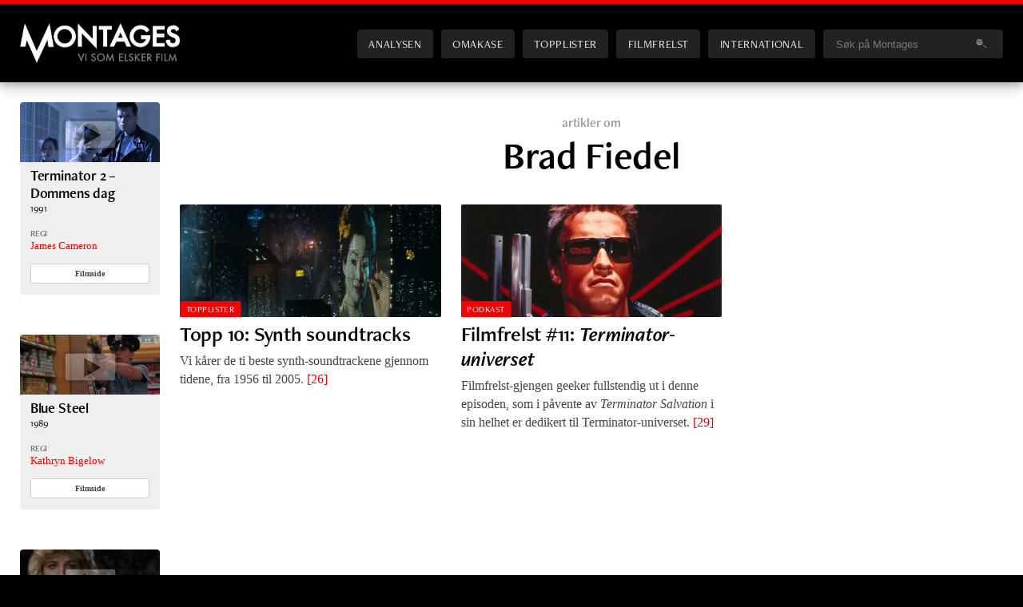

--- FILE ---
content_type: text/html; charset=UTF-8
request_url: https://montages.no/filmfolk/brad-fiedel/
body_size: 7582
content:
<!DOCTYPE html>
<html lang="no"> <!--<![endif]-->
<head>

	<meta charset="UTF-8" />
	<title>Brad Fiedel | Montages</title>		
	<meta name="viewport" content="width=device-width, initial-scale=1.0, minimum-scale=1.0, maximum-scale=1.0, user-scalable=yes" />
		
	<link rel="preconnect" href="https://use.typekit.net">
    <link rel="dns-prefetch" href="https://use.typekit.net">
	
	<link rel="stylesheet" href="https://use.typekit.net/fkl7qwe.css?1768544395">	

	<!-- Global site tag (gtag.js) - Google Analytics -->
	<script async src="https://www.googletagmanager.com/gtag/js?id=G-G39L7H1D13"></script>
	<script>
	  window.dataLayer = window.dataLayer || [];
	  function gtag(){dataLayer.push(arguments);}
	  gtag('js', new Date());
	
	  gtag('config', 'G-G39L7H1D13');
	</script>	

	<!-- GOOGLE ANALYTICS (old) -->
	<script type="text/javascript">
	
	  var _gaq = _gaq || [];
	  _gaq.push(['_setAccount', 'UA-7834490-1']);
	  _gaq.push(['_setDomainName', '.montages.no']);
	  _gaq.push(['_trackPageview']);
	
	  (function() {
	    var ga = document.createElement('script'); ga.type = 'text/javascript'; ga.async = true;
	    ga.src = ('https:' == document.location.protocol ? 'https://ssl' : 'http://www') + '.google-analytics.com/ga.js';
	    var s = document.getElementsByTagName('script')[0]; s.parentNode.insertBefore(ga, s);
	  })();
	
	</script>	
	
	
	<meta name="author" content="Montages | https://montages.no" />
	<link rel="shortcut icon" href="https://montages.no/wp-content/themes/montages_2020/frontend/images/div/favicon.ico" />
	<link rel="alternate" type="application/rss+xml" title="Montages" href="https://montages.no/feed/" />
	

	<meta name="description" content="Montages er et filmmagasin på nett – med nyheter, analyser, blogger og egen podcast. Vi setter filmen i høysete, uten tabloide forstyrrelser eller politiske hensyn." />
	<meta name="keywords" content="film, filmer, kino, filmnytt, festival, kortfilm, cinefil, filmfrelst, podkast, podcast, dvd, filmblogg, filmblogger" />


	<!-- Facebook -->	
		<meta property="og:title" content="" />
	<meta property="og:site_name" content="Montages.no" />
	<meta property="og:locale" content="nb_NO" />
	<meta property="og:url" content="https://montages.no/filmfolk/brad-fiedel/" />
<meta property="og:type" content="website" />
	<link rel="image_src" href="https://montages.no/wp-content/themes/montages_2020/frontend/images/logos/Montages_standard_fb.jpg" />
	<meta property="og:image" content="https://montages.no/wp-content/themes/montages_2020/frontend/images/logos/Montages_standard_fb.jpg" />
	<meta property="og:image:secure_url" content="https://montages.no/wp-content/themes/montages_2020/frontend/images/logos/Montages_standard_fb.jpg" />
	<meta property="og:image:type" content="image/jpeg" />
	<meta property="og:image:width" content="600" />
	<meta property="og:image:height" content="315" />
	<meta property="og:description" content="Montages er et filmmagasin på nett – med nyheter, analyser, blogger og egen podcast. Vi setter filmen i høysete, uten tabloide forstyrrelser eller politiske hensyn." />	<meta property="fb:app_id" content="188676444504924" />
	
	
	
	<!-- Twitter summary card -->
	<meta name="twitter:card" content="summary_large_image">
	<meta name="twitter:site" content="@montages">
	<meta name="twitter:creator" content="@montages">
	   	   <meta name="twitter:title" content="">
	   <meta name="twitter:description" content="Montages er et filmmagasin på nett – med nyheter, analyser, blogger og egen podcast. Vi setter filmen i høysete, uten tabloide forstyrrelser eller politiske hensyn.">
	   <meta name="twitter:image" content="">

	
	

		
	
	
	
	
	<meta name='robots' content='max-image-preview:large' />
<style id='wp-img-auto-sizes-contain-inline-css' type='text/css'>
img:is([sizes=auto i],[sizes^="auto," i]){contain-intrinsic-size:3000px 1500px}
/*# sourceURL=wp-img-auto-sizes-contain-inline-css */
</style>

<link rel='stylesheet' id='screen-css' href='https://montages.no/wp-content/themes/montages_2020/frontend/screen.css?ver=1768544395' type='text/css' media='screen' />
<style id='classic-theme-styles-inline-css' type='text/css'>
/*! This file is auto-generated */
.wp-block-button__link{color:#fff;background-color:#32373c;border-radius:9999px;box-shadow:none;text-decoration:none;padding:calc(.667em + 2px) calc(1.333em + 2px);font-size:1.125em}.wp-block-file__button{background:#32373c;color:#fff;text-decoration:none}
/*# sourceURL=/wp-includes/css/classic-themes.min.css */
</style>
<link rel='stylesheet' id='newsletter_stylesheet-css' href='https://montages.no/wp-content/themes/montages_2020/include/newsletter/wpn_style.css?ver=7b6a744fba6166b56c6607a0e489dd5f' type='text/css' media='all' />
<script type="text/javascript" src="https://montages.no/wp-includes/js/jquery/jquery.min.js?ver=3.7.1" id="jquery-core-js"></script>
<script type="text/javascript" src="https://montages.no/wp-includes/js/jquery/jquery-migrate.min.js?ver=3.4.1" id="jquery-migrate-js"></script>
<script type="text/javascript" src="https://montages.no/wp-includes/js/underscore.min.js?ver=1.13.7" id="underscore-js"></script>
<script type="text/javascript" src="https://montages.no/wp-content/themes/montages_2020/js/engine.js?ver=1768544395" id="engine-js"></script>
<link rel="https://api.w.org/" href="https://montages.no/wp-json/" /><link rel="EditURI" type="application/rsd+xml" title="RSD" href="https://montages.no/xmlrpc.php?rsd" />

<noscript><style>.lazyload[data-src]{display:none !important;}</style></noscript><style>.lazyload{background-image:none !important;}.lazyload:before{background-image:none !important;}</style>
<style id='global-styles-inline-css' type='text/css'>
:root{--wp--preset--aspect-ratio--square: 1;--wp--preset--aspect-ratio--4-3: 4/3;--wp--preset--aspect-ratio--3-4: 3/4;--wp--preset--aspect-ratio--3-2: 3/2;--wp--preset--aspect-ratio--2-3: 2/3;--wp--preset--aspect-ratio--16-9: 16/9;--wp--preset--aspect-ratio--9-16: 9/16;--wp--preset--color--black: #000000;--wp--preset--color--cyan-bluish-gray: #abb8c3;--wp--preset--color--white: #ffffff;--wp--preset--color--pale-pink: #f78da7;--wp--preset--color--vivid-red: #cf2e2e;--wp--preset--color--luminous-vivid-orange: #ff6900;--wp--preset--color--luminous-vivid-amber: #fcb900;--wp--preset--color--light-green-cyan: #7bdcb5;--wp--preset--color--vivid-green-cyan: #00d084;--wp--preset--color--pale-cyan-blue: #8ed1fc;--wp--preset--color--vivid-cyan-blue: #0693e3;--wp--preset--color--vivid-purple: #9b51e0;--wp--preset--gradient--vivid-cyan-blue-to-vivid-purple: linear-gradient(135deg,rgb(6,147,227) 0%,rgb(155,81,224) 100%);--wp--preset--gradient--light-green-cyan-to-vivid-green-cyan: linear-gradient(135deg,rgb(122,220,180) 0%,rgb(0,208,130) 100%);--wp--preset--gradient--luminous-vivid-amber-to-luminous-vivid-orange: linear-gradient(135deg,rgb(252,185,0) 0%,rgb(255,105,0) 100%);--wp--preset--gradient--luminous-vivid-orange-to-vivid-red: linear-gradient(135deg,rgb(255,105,0) 0%,rgb(207,46,46) 100%);--wp--preset--gradient--very-light-gray-to-cyan-bluish-gray: linear-gradient(135deg,rgb(238,238,238) 0%,rgb(169,184,195) 100%);--wp--preset--gradient--cool-to-warm-spectrum: linear-gradient(135deg,rgb(74,234,220) 0%,rgb(151,120,209) 20%,rgb(207,42,186) 40%,rgb(238,44,130) 60%,rgb(251,105,98) 80%,rgb(254,248,76) 100%);--wp--preset--gradient--blush-light-purple: linear-gradient(135deg,rgb(255,206,236) 0%,rgb(152,150,240) 100%);--wp--preset--gradient--blush-bordeaux: linear-gradient(135deg,rgb(254,205,165) 0%,rgb(254,45,45) 50%,rgb(107,0,62) 100%);--wp--preset--gradient--luminous-dusk: linear-gradient(135deg,rgb(255,203,112) 0%,rgb(199,81,192) 50%,rgb(65,88,208) 100%);--wp--preset--gradient--pale-ocean: linear-gradient(135deg,rgb(255,245,203) 0%,rgb(182,227,212) 50%,rgb(51,167,181) 100%);--wp--preset--gradient--electric-grass: linear-gradient(135deg,rgb(202,248,128) 0%,rgb(113,206,126) 100%);--wp--preset--gradient--midnight: linear-gradient(135deg,rgb(2,3,129) 0%,rgb(40,116,252) 100%);--wp--preset--font-size--small: 13px;--wp--preset--font-size--medium: 20px;--wp--preset--font-size--large: 36px;--wp--preset--font-size--x-large: 42px;--wp--preset--spacing--20: 0.44rem;--wp--preset--spacing--30: 0.67rem;--wp--preset--spacing--40: 1rem;--wp--preset--spacing--50: 1.5rem;--wp--preset--spacing--60: 2.25rem;--wp--preset--spacing--70: 3.38rem;--wp--preset--spacing--80: 5.06rem;--wp--preset--shadow--natural: 6px 6px 9px rgba(0, 0, 0, 0.2);--wp--preset--shadow--deep: 12px 12px 50px rgba(0, 0, 0, 0.4);--wp--preset--shadow--sharp: 6px 6px 0px rgba(0, 0, 0, 0.2);--wp--preset--shadow--outlined: 6px 6px 0px -3px rgb(255, 255, 255), 6px 6px rgb(0, 0, 0);--wp--preset--shadow--crisp: 6px 6px 0px rgb(0, 0, 0);}:where(.is-layout-flex){gap: 0.5em;}:where(.is-layout-grid){gap: 0.5em;}body .is-layout-flex{display: flex;}.is-layout-flex{flex-wrap: wrap;align-items: center;}.is-layout-flex > :is(*, div){margin: 0;}body .is-layout-grid{display: grid;}.is-layout-grid > :is(*, div){margin: 0;}:where(.wp-block-columns.is-layout-flex){gap: 2em;}:where(.wp-block-columns.is-layout-grid){gap: 2em;}:where(.wp-block-post-template.is-layout-flex){gap: 1.25em;}:where(.wp-block-post-template.is-layout-grid){gap: 1.25em;}.has-black-color{color: var(--wp--preset--color--black) !important;}.has-cyan-bluish-gray-color{color: var(--wp--preset--color--cyan-bluish-gray) !important;}.has-white-color{color: var(--wp--preset--color--white) !important;}.has-pale-pink-color{color: var(--wp--preset--color--pale-pink) !important;}.has-vivid-red-color{color: var(--wp--preset--color--vivid-red) !important;}.has-luminous-vivid-orange-color{color: var(--wp--preset--color--luminous-vivid-orange) !important;}.has-luminous-vivid-amber-color{color: var(--wp--preset--color--luminous-vivid-amber) !important;}.has-light-green-cyan-color{color: var(--wp--preset--color--light-green-cyan) !important;}.has-vivid-green-cyan-color{color: var(--wp--preset--color--vivid-green-cyan) !important;}.has-pale-cyan-blue-color{color: var(--wp--preset--color--pale-cyan-blue) !important;}.has-vivid-cyan-blue-color{color: var(--wp--preset--color--vivid-cyan-blue) !important;}.has-vivid-purple-color{color: var(--wp--preset--color--vivid-purple) !important;}.has-black-background-color{background-color: var(--wp--preset--color--black) !important;}.has-cyan-bluish-gray-background-color{background-color: var(--wp--preset--color--cyan-bluish-gray) !important;}.has-white-background-color{background-color: var(--wp--preset--color--white) !important;}.has-pale-pink-background-color{background-color: var(--wp--preset--color--pale-pink) !important;}.has-vivid-red-background-color{background-color: var(--wp--preset--color--vivid-red) !important;}.has-luminous-vivid-orange-background-color{background-color: var(--wp--preset--color--luminous-vivid-orange) !important;}.has-luminous-vivid-amber-background-color{background-color: var(--wp--preset--color--luminous-vivid-amber) !important;}.has-light-green-cyan-background-color{background-color: var(--wp--preset--color--light-green-cyan) !important;}.has-vivid-green-cyan-background-color{background-color: var(--wp--preset--color--vivid-green-cyan) !important;}.has-pale-cyan-blue-background-color{background-color: var(--wp--preset--color--pale-cyan-blue) !important;}.has-vivid-cyan-blue-background-color{background-color: var(--wp--preset--color--vivid-cyan-blue) !important;}.has-vivid-purple-background-color{background-color: var(--wp--preset--color--vivid-purple) !important;}.has-black-border-color{border-color: var(--wp--preset--color--black) !important;}.has-cyan-bluish-gray-border-color{border-color: var(--wp--preset--color--cyan-bluish-gray) !important;}.has-white-border-color{border-color: var(--wp--preset--color--white) !important;}.has-pale-pink-border-color{border-color: var(--wp--preset--color--pale-pink) !important;}.has-vivid-red-border-color{border-color: var(--wp--preset--color--vivid-red) !important;}.has-luminous-vivid-orange-border-color{border-color: var(--wp--preset--color--luminous-vivid-orange) !important;}.has-luminous-vivid-amber-border-color{border-color: var(--wp--preset--color--luminous-vivid-amber) !important;}.has-light-green-cyan-border-color{border-color: var(--wp--preset--color--light-green-cyan) !important;}.has-vivid-green-cyan-border-color{border-color: var(--wp--preset--color--vivid-green-cyan) !important;}.has-pale-cyan-blue-border-color{border-color: var(--wp--preset--color--pale-cyan-blue) !important;}.has-vivid-cyan-blue-border-color{border-color: var(--wp--preset--color--vivid-cyan-blue) !important;}.has-vivid-purple-border-color{border-color: var(--wp--preset--color--vivid-purple) !important;}.has-vivid-cyan-blue-to-vivid-purple-gradient-background{background: var(--wp--preset--gradient--vivid-cyan-blue-to-vivid-purple) !important;}.has-light-green-cyan-to-vivid-green-cyan-gradient-background{background: var(--wp--preset--gradient--light-green-cyan-to-vivid-green-cyan) !important;}.has-luminous-vivid-amber-to-luminous-vivid-orange-gradient-background{background: var(--wp--preset--gradient--luminous-vivid-amber-to-luminous-vivid-orange) !important;}.has-luminous-vivid-orange-to-vivid-red-gradient-background{background: var(--wp--preset--gradient--luminous-vivid-orange-to-vivid-red) !important;}.has-very-light-gray-to-cyan-bluish-gray-gradient-background{background: var(--wp--preset--gradient--very-light-gray-to-cyan-bluish-gray) !important;}.has-cool-to-warm-spectrum-gradient-background{background: var(--wp--preset--gradient--cool-to-warm-spectrum) !important;}.has-blush-light-purple-gradient-background{background: var(--wp--preset--gradient--blush-light-purple) !important;}.has-blush-bordeaux-gradient-background{background: var(--wp--preset--gradient--blush-bordeaux) !important;}.has-luminous-dusk-gradient-background{background: var(--wp--preset--gradient--luminous-dusk) !important;}.has-pale-ocean-gradient-background{background: var(--wp--preset--gradient--pale-ocean) !important;}.has-electric-grass-gradient-background{background: var(--wp--preset--gradient--electric-grass) !important;}.has-midnight-gradient-background{background: var(--wp--preset--gradient--midnight) !important;}.has-small-font-size{font-size: var(--wp--preset--font-size--small) !important;}.has-medium-font-size{font-size: var(--wp--preset--font-size--medium) !important;}.has-large-font-size{font-size: var(--wp--preset--font-size--large) !important;}.has-x-large-font-size{font-size: var(--wp--preset--font-size--x-large) !important;}
/*# sourceURL=global-styles-inline-css */
</style>
</head>
<body class="home blog wp-theme-montages_2020">

<div class="grid main">

<header class="site-header"><div class="inner">
    <h1><a href="https://montages.no" title="Til forsiden">Montages</a></h1>

	<nav id="sitenav">
		<ul>
			<li class="analysen "><a href="/analysen/" title="Analysen - Norsk film">Analysen</a></li>
			<li class="omakase "><a href="/omakase/" title="Omakase - en filmmeny fra Montages">Omakase</a></li>
			<li class="topplister "><a href="/topplister/" title="Topplister">Topplister</a></li>
			<li class="filmfrelst "><a href="/filmfrelst/" title="Filmfrelst: Podkast fra Montages">Filmfrelst</a></li>
			<li class="international "><a href="https://montagesmagazine.com" title="Montages: International Edition">International</a></li>
			<li class="blogger "><a href="/blogger/" title="Filmblogger">Blogger</a></li>

			<li class="search">
				<form class="search-form" id="search-form" name="search-form" action="/" onsubmit="if (document.getElementById('headerSearchstring').value == 'Søk på Montages') return false;" >
										<input type="text" 
						name="s"
						id="headerSearchstring"							
						onfocus="if (this.value == 'Søk på Montages') this.value = '';" 
						onblur="if (this.value == '') this.value = 'Søk på Montages';" 
					value="Søk på Montages" />
					<img class="search-submit lazyload" src="[data-uri]" alt="" onclick="if (document.getElementById('headerSearchstring').value != 'Søk på Montages') document.forms['search-form'].submit()" data-src="https://montages.no/wp-content/themes/montages_2020/frontend/images/interface/searchIcon.png" decoding="async" data-eio-rwidth="20" data-eio-rheight="12" /><noscript><img class="search-submit" src="https://montages.no/wp-content/themes/montages_2020/frontend/images/interface/searchIcon.png" alt="" onclick="if (document.getElementById('headerSearchstring').value != 'Søk på Montages') document.forms['search-form'].submit()" data-eio="l" /></noscript>						
				</form>		
		</li>
		</ul>
	</nav>
	
	<button class="menutoggle">Menu</button>

</div></header>
<div class="content filmperson">

<div class="sidebar">
<!-- 	<h3>Filmer</h3> -->
	<aside class="mmdb"><article class="mini"><div class="inner"><div class="mmdb_movie_sidebar mini"><figure class="videothumb">
					<a href="javascript:popupYouTube('eajuMYNYtuY');" title="Se trailer"> <img src="https://montages.no/files/2014/12/terminator-2.jpg" class="attachment-small size-small wp-post-image" alt="terminator-2-dommens-dag" title="Se trailer" decoding="async" fetchpriority="high" srcset="https://montages.no/files/2014/12/terminator-2.jpg 1860w, https://montages.no/files/2014/12/terminator-2-150x65.jpg 150w, https://montages.no/files/2014/12/terminator-2-300x129.jpg 300w, https://montages.no/files/2014/12/terminator-2-600x258.jpg 600w, https://montages.no/files/2014/12/terminator-2-720x310.jpg 720w, https://montages.no/files/2014/12/terminator-2-1080x465.jpg 1080w" sizes="(min-width: 420px) 400px, (min-width: 900px) 400px, (min-width: 1120px) 400px, 640px" /></a>
				</figure><div class="details"><header>
					<h2><a href="https://montages.no/film/terminator-2-dommens-dag/" title="Få artikler, podkaster og informasjon om filmen">Terminator 2 &#8211; Dommens dag</a><span>1991</span></h2>
				</header><div class="mmdbinfo directors"><h4>Regi</h4><ul><li><a href="/filmfolk/james-cameron/" title="Mer om denne personen">James Cameron</a></li></ul></div><a class="button moredetails" href="https://montages.no/film/terminator-2-dommens-dag/" title="Egen infoside for filmen">Filmside</a></div></div></article></aside><aside class="mmdb"><article class="mini"><div class="inner"><div class="mmdb_movie_sidebar mini"><figure class="videothumb">
					<a href="javascript:popupYouTube('cj52ceyh6Aw');" title="Se trailer"> <img src="[data-uri]" class="attachment-small size-small wp-post-image lazyload" alt="blue-steel" title="Se trailer" decoding="async"  sizes="(min-width: 420px) 400px, (min-width: 900px) 400px, (min-width: 1120px) 400px, 640px" data-src="https://montages.no/files/2018/03/bige-e1522398801703-400x172.jpg" data-srcset="https://montages.no/files/2018/03/bige-e1522398801703-400x172.jpg 400w, https://montages.no/files/2018/03/bige-e1522398801703-150x65.jpg 150w, https://montages.no/files/2018/03/bige-e1522398801703-300x130.jpg 300w, https://montages.no/files/2018/03/bige-e1522398801703-768x332.jpg 768w, https://montages.no/files/2018/03/bige-e1522398801703-600x259.jpg 600w, https://montages.no/files/2018/03/bige-e1522398801703-720x310.jpg 720w, https://montages.no/files/2018/03/bige-e1522398801703.jpg 965w" data-eio-rwidth="400" data-eio-rheight="172" /><noscript><img src="https://montages.no/files/2018/03/bige-e1522398801703-400x172.jpg" class="attachment-small size-small wp-post-image" alt="blue-steel" title="Se trailer" decoding="async" srcset="https://montages.no/files/2018/03/bige-e1522398801703-400x172.jpg 400w, https://montages.no/files/2018/03/bige-e1522398801703-150x65.jpg 150w, https://montages.no/files/2018/03/bige-e1522398801703-300x130.jpg 300w, https://montages.no/files/2018/03/bige-e1522398801703-768x332.jpg 768w, https://montages.no/files/2018/03/bige-e1522398801703-600x259.jpg 600w, https://montages.no/files/2018/03/bige-e1522398801703-720x310.jpg 720w, https://montages.no/files/2018/03/bige-e1522398801703.jpg 965w" sizes="(min-width: 420px) 400px, (min-width: 900px) 400px, (min-width: 1120px) 400px, 640px" data-eio="l" /></noscript></a>
				</figure><div class="details"><header>
					<h2><a href="https://montages.no/film/blue-steel/" title="Få artikler, podkaster og informasjon om filmen">Blue Steel</a><span>1989</span></h2>
				</header><div class="mmdbinfo directors"><h4>Regi</h4><ul><li><a href="/filmfolk/kathryn-bigelow/" title="Mer om denne personen">Kathryn Bigelow</a></li></ul></div><a class="button moredetails" href="https://montages.no/film/blue-steel/" title="Egen infoside for filmen">Filmside</a></div></div></article></aside><aside class="mmdb"><article class="mini"><div class="inner"><div class="mmdb_movie_sidebar mini"><figure class="videothumb">
					<a href="javascript:popupYouTube('k64P4l2Wmeg');" title="Se trailer"> <img src="[data-uri]" class="attachment-small size-small wp-post-image lazyload" alt="terminator" title="Se trailer" decoding="async"  sizes="(min-width: 420px) 400px, (min-width: 900px) 400px, (min-width: 1120px) 400px, 640px" data-src="https://montages.no/files/2017/03/terminatorto-e1489405720565-400x172.jpg" data-srcset="https://montages.no/files/2017/03/terminatorto-e1489405720565-400x172.jpg 400w, https://montages.no/files/2017/03/terminatorto-e1489405720565-150x65.jpg 150w, https://montages.no/files/2017/03/terminatorto-e1489405720565-300x129.jpg 300w, https://montages.no/files/2017/03/terminatorto-e1489405720565-768x331.jpg 768w, https://montages.no/files/2017/03/terminatorto-e1489405720565-600x259.jpg 600w, https://montages.no/files/2017/03/terminatorto-e1489405720565-720x310.jpg 720w, https://montages.no/files/2017/03/terminatorto-e1489405720565-1080x465.jpg 1080w, https://montages.no/files/2017/03/terminatorto-e1489405720565.jpg 1790w" data-eio-rwidth="400" data-eio-rheight="172" /><noscript><img src="https://montages.no/files/2017/03/terminatorto-e1489405720565-400x172.jpg" class="attachment-small size-small wp-post-image" alt="terminator" title="Se trailer" decoding="async" srcset="https://montages.no/files/2017/03/terminatorto-e1489405720565-400x172.jpg 400w, https://montages.no/files/2017/03/terminatorto-e1489405720565-150x65.jpg 150w, https://montages.no/files/2017/03/terminatorto-e1489405720565-300x129.jpg 300w, https://montages.no/files/2017/03/terminatorto-e1489405720565-768x331.jpg 768w, https://montages.no/files/2017/03/terminatorto-e1489405720565-600x259.jpg 600w, https://montages.no/files/2017/03/terminatorto-e1489405720565-720x310.jpg 720w, https://montages.no/files/2017/03/terminatorto-e1489405720565-1080x465.jpg 1080w, https://montages.no/files/2017/03/terminatorto-e1489405720565.jpg 1790w" sizes="(min-width: 420px) 400px, (min-width: 900px) 400px, (min-width: 1120px) 400px, 640px" data-eio="l" /></noscript></a>
				</figure><div class="details"><header>
					<h2><a href="https://montages.no/film/terminator/" title="Få artikler, podkaster og informasjon om filmen">Terminator</a><span>1984</span></h2>
				</header><div class="mmdbinfo directors"><h4>Regi</h4><ul><li><a href="/filmfolk/james-cameron/" title="Mer om denne personen">James Cameron</a></li></ul></div><a class="button moredetails" href="https://montages.no/film/terminator/" title="Egen infoside for filmen">Filmside</a></div></div></article></aside></div>



<div class="main">

	
	<header>
		<h3>artikler om</h3>
	<h1>Brad Fiedel</h1>
	</header>
	

	<section class="stories">
		<article class="story"><div class="header-wrap "><figure class="featured"><a href="https://montages.no/2010/04/topp-10-synth-soundtracks/" title="Topp 10: Synth soundtracks"><img src="[data-uri]" class="attachment-400x172 size-400x172 wp-post-image lazyload" alt="Topp 10: Synth soundtracks" title="Topp 10: Synth soundtracks" decoding="async"  sizes="(min-width: 420px) 400px, (min-width: 900px) 400px, (min-width: 1120px) 400px, 640px" data-src="https://montages.no/files/2010/04/bladerunner-400x172.jpg" data-srcset="https://montages.no/files/2010/04/bladerunner-400x172.jpg 400w, https://montages.no/files/2010/04/bladerunner-150x65.jpg 150w, https://montages.no/files/2010/04/bladerunner-300x129.jpg 300w, https://montages.no/files/2010/04/bladerunner-768x331.jpg 768w, https://montages.no/files/2010/04/bladerunner-600x258.jpg 600w, https://montages.no/files/2010/04/bladerunner-720x310.jpg 720w, https://montages.no/files/2010/04/bladerunner-1080x465.jpg 1080w, https://montages.no/files/2010/04/bladerunner.jpg 1816w" data-eio-rwidth="400" data-eio-rheight="172" /><noscript><img src="https://montages.no/files/2010/04/bladerunner-400x172.jpg" class="attachment-400x172 size-400x172 wp-post-image" alt="Topp 10: Synth soundtracks" title="Topp 10: Synth soundtracks" decoding="async" srcset="https://montages.no/files/2010/04/bladerunner-400x172.jpg 400w, https://montages.no/files/2010/04/bladerunner-150x65.jpg 150w, https://montages.no/files/2010/04/bladerunner-300x129.jpg 300w, https://montages.no/files/2010/04/bladerunner-768x331.jpg 768w, https://montages.no/files/2010/04/bladerunner-600x258.jpg 600w, https://montages.no/files/2010/04/bladerunner-720x310.jpg 720w, https://montages.no/files/2010/04/bladerunner-1080x465.jpg 1080w, https://montages.no/files/2010/04/bladerunner.jpg 1816w" sizes="(min-width: 420px) 400px, (min-width: 900px) 400px, (min-width: 1120px) 400px, 640px" data-eio="l" /></noscript></a><div class="category-tag"><a href="/topplister/" title="Se flere slike saker">Topplister</a></div></figure><header><a href="https://montages.no/2010/04/topp-10-synth-soundtracks/" title="Topp 10: Synth soundtracks"><div class="titlewrap"><h1 class="">Topp 10: Synth soundtracks&nbsp;<span class="comments-count">[26]</span></h1></div></a><p class="byline">Av <a href="https://montages.no/skribenter/thor-joachim-haga/" title="Se alle artikler av Thor Joachim Haga">Thor Joachim Haga</a></p><a href="https://montages.no/2010/04/topp-10-synth-soundtracks/" title="Topp 10: Synth soundtracks"><p class="excerpt">Vi kårer de ti beste synth-soundtrackene gjennom tidene, fra 1956 til 2005.&nbsp;<span class="comments-count">[26]</span></p></a></header></div></article><article class="story"><div class="header-wrap "><figure class="featured"><a href="https://montages.no/2009/04/filmfrelst-11-terminator-universet/" title="Filmfrelst #11: Terminator-universet"><img src="[data-uri]" class="attachment-400x172 size-400x172 wp-post-image lazyload" alt="&quot;The more contact I have with humans, the more I learn.&quot;" title="&quot;The more contact I have with humans, the more I learn.&quot;" decoding="async"  sizes="(min-width: 420px) 400px, (min-width: 900px) 400px, (min-width: 1120px) 400px, 640px" data-src="https://montages.no/files/2009/04/film__terminator__a_655765i1-400x172.jpg" data-srcset="https://montages.no/files/2009/04/film__terminator__a_655765i1-400x172.jpg 400w, https://montages.no/files/2009/04/film__terminator__a_655765i1-150x65.jpg 150w" data-eio-rwidth="400" data-eio-rheight="172" /><noscript><img src="https://montages.no/files/2009/04/film__terminator__a_655765i1-400x172.jpg" class="attachment-400x172 size-400x172 wp-post-image" alt="&quot;The more contact I have with humans, the more I learn.&quot;" title="&quot;The more contact I have with humans, the more I learn.&quot;" decoding="async" srcset="https://montages.no/files/2009/04/film__terminator__a_655765i1-400x172.jpg 400w, https://montages.no/files/2009/04/film__terminator__a_655765i1-150x65.jpg 150w" sizes="(min-width: 420px) 400px, (min-width: 900px) 400px, (min-width: 1120px) 400px, 640px" data-eio="l" /></noscript></a><div class="category-tag"><a href="/filmfrelst/" title="Se flere slike saker">Podkast</a></div></figure><header><a href="https://montages.no/2009/04/filmfrelst-11-terminator-universet/" title="Filmfrelst #11: Terminator-universet"><div class="titlewrap"><h1 class="">Filmfrelst #11: <em>Terminator-universet</em>&nbsp;<span class="comments-count">[29]</span></h1></div></a><a href="https://montages.no/2009/04/filmfrelst-11-terminator-universet/" title="Filmfrelst #11: Terminator-universet"><p class="excerpt">Filmfrelst-gjengen geeker fullstendig ut i denne episoden, som i påvente av <em>Terminator Salvation</em> i sin helhet er dedikert til Terminator-universet.&nbsp;<span class="comments-count">[29]</span></p></a></header></div></article>	</section>

</div>

</div> <!-- grid content -->

<footer class="site-footer"><div class="inner">
	
	<div class="content">

	    <section class="info">
			<figure><img alt="Montages logo" src="[data-uri]" data-src="https://montages.no/wp-content/themes/montages_2020/frontend/images/logos/header_logo-265x73.png" decoding="async" class="lazyload" data-eio-rwidth="265" data-eio-rheight="73" /><noscript><img alt="Montages logo" src="https://montages.no/wp-content/themes/montages_2020/frontend/images/logos/header_logo-265x73.png" data-eio="l" /></noscript></figure>
			<address>
				Montages AS
				<br />Narums Vei 3
				<br />3430 Spikkestad
				<br /><a href="mailto: post@montages.no" title="send mail til Montages">post@montages.no</a>
			</address>
			<ul>
				<li><a href="/info/" title="Om Montages">Om Montages</a></li>				
			</ul>
	    </section>
	    <section class="sections">
			<h3>Seksjoner</h3>
			<ul>
				<li><a href="/analysen/" title="Analysen - alle norske kinofilmer analysert">Analysen</a></li>				
				<li><a href="/omakase/" title="Omakase - en filmmeny fra Montages">Omakase</a></li>				
				<li><a href="/topplister/" title="Topplister">Topplister</a></li>				
				<li><a href="/filmfrelst/" title="Filmfrelst - en podcast fra Montages">Podcast</a></li>				
				<li><a href="/blogger/" title="Filmblogger ">Blogger</a></li>				
			</ul>			
	    </section>
	    <section class="newsletter">
		    <h3>Nyhetsbrev</h3>
		    <p>Montages sender jevnlig ut nyhetsbrev med de siste sakene og godbiter fra sidene våre. </p>
			<div class="form-area"><form id="wpn_signup" class="newsletter" action="/filmfolk/brad-fiedel/" method="post"><input type="text" value="Din e-postadresse" onfocus="if(this.value=='Din e-postadresse') this.value='';" onblur="if(this.value=='') this.value='Din e-postadresse';" name="wpn_email" /><input type="submit" value="Meld på" name="signup" /></form><div class="wpn_success"></div></div>
			<p><img src="[data-uri]" style="border: 1px solid #222; margin-right: 6px; position: relative; top: 3px; " alt="RSS icon" data-src="https://montages.no/wp-content/themes/montages_2020/frontend/images/interface/rssIcon.png" decoding="async" class="lazyload" data-eio-rwidth="15" data-eio-rheight="15" /><noscript><img src="https://montages.no/wp-content/themes/montages_2020/frontend/images/interface/rssIcon.png" style="border: 1px solid #222; margin-right: 6px; position: relative; top: 3px; " alt="RSS icon" data-eio="l" /></noscript>Vi har også <a class="nowrap" href="/feed" title="RSS">RSS-feed</a></p>			
	    </section>
	    <section class="strictly-necessary">
			<div id="fb-root"></div>
			<script async defer crossorigin="anonymous" src="https://connect.facebook.net/nb_NO/sdk.js#xfbml=1&version=v8.0&appId=188676444504924&autoLogAppEvents=1" nonce="FUnZ5Ce3"></script>		    
			<div class="fb-page" 
				data-href="https://www.facebook.com/Montages/" 
					data-tabs="" 
					data-width="180"
					data-height="300" 
					data-small-header="false" 
					data-adapt-container-width="true" 
					data-hide-cover="false" 
					data-show-facepile="true"
					data-lazy="true">
					<blockquote cite="https://www.facebook.com/Montages/" class="fb-xfbml-parse-ignore"><a href="https://www.facebook.com/Montages/">Montages</a></blockquote>
			</div>
			<div class="mobile-only">
				<a href="/info/" title="Om Montages">Om Montages</a>&nbsp;&nbsp;|&nbsp;&nbsp;<a href="/nyhetsbrev/" title="Nyhetsbrev">Nyhetsbrev</a>
			</div>					
	    </section>
	</div>

	<section class="bottom-line">
		<div class="inner">
			<div class="social">
				<a href="https://facebook.com/montages" title="Montages på Facebook"><img src="[data-uri]" alt="Montages på Facebook" data-src="https://montages.no/wp-content/themes/montages_2020/frontend/images/interface/facebook_17x17.png" decoding="async" class="lazyload" data-eio-rwidth="17" data-eio-rheight="17" /><noscript><img src="https://montages.no/wp-content/themes/montages_2020/frontend/images/interface/facebook_17x17.png" alt="Montages på Facebook" data-eio="l" /></noscript></a>
				<!--<a href="https://twitter.com/montages" title="@montages på Twitter"><img src="[data-uri]" alt="@montages på Twitter" data-src="https://montages.no/wp-content/themes/montages_2020/frontend/images/interface/twitter_17x17.png" decoding="async" class="lazyload" data-eio-rwidth="17" data-eio-rheight="17" /><noscript><img src="https://montages.no/wp-content/themes/montages_2020/frontend/images/interface/twitter_17x17.png" alt="@montages på Twitter" data-eio="l" /></noscript></a>-->
				<a href="https://bsky.app/profile/montages.bsky.social" title="Montages på Bluesky"><img src="[data-uri]" alt="Montages på Bluesky" data-src="https://montages.no/wp-content/themes/montages_2020/frontend/images/interface/bluesky_17x17.png" decoding="async" class="lazyload" data-eio-rwidth="17" data-eio-rheight="17" /><noscript><img src="https://montages.no/wp-content/themes/montages_2020/frontend/images/interface/bluesky_17x17.png" alt="Montages på Bluesky" data-eio="l" /></noscript></a>
				<a href="https://www.youtube.com/mtages" title="mtages på YouTube"><img src="[data-uri]" alt="mtages på YouTube" data-src="https://montages.no/wp-content/themes/montages_2020/frontend/images/interface/youtube_17x17.png" decoding="async" class="lazyload" data-eio-rwidth="17" data-eio-rheight="17" /><noscript><img src="https://montages.no/wp-content/themes/montages_2020/frontend/images/interface/youtube_17x17.png" alt="mtages på YouTube" data-eio="l" /></noscript></a>
			</div>				
			<div>©2026 Montages.no</div>						
			<div>Ansvarlige redaktører:&nbsp;<br class="mobile-only" /> <a href="mailto: karsten@montages.no" title="karsten@montages.no">Karsten Meinich</a> og  <a href="mailto: larsole@montages.no" title="larsole@montages.no">Lars Ole Kristiansen</a></div>
			<div><a href="https://montages.no/personvern/">Personvern og cookies</a></div>
		</div>
	</section>	

	  
	
</div></footer>
</div> <!-- grid main -->
<script type="speculationrules">
{"prefetch":[{"source":"document","where":{"and":[{"href_matches":"/*"},{"not":{"href_matches":["/wp-*.php","/wp-admin/*","/files/*","/wp-content/*","/wp-content/plugins/*","/wp-content/themes/montages_2020/*","/*\\?(.+)"]}},{"not":{"selector_matches":"a[rel~=\"nofollow\"]"}},{"not":{"selector_matches":".no-prefetch, .no-prefetch a"}}]},"eagerness":"conservative"}]}
</script>
<script type="text/javascript" id="eio-lazy-load-js-before">
/* <![CDATA[ */
var eio_lazy_vars = {"exactdn_domain":"","skip_autoscale":1,"bg_min_dpr":1.1,"threshold":0,"use_dpr":0};
//# sourceURL=eio-lazy-load-js-before
/* ]]> */
</script>
<script type="text/javascript" src="https://montages.no/wp-content/plugins/ewww-image-optimizer/includes/lazysizes.min.js?ver=831" id="eio-lazy-load-js" async="async" data-wp-strategy="async"></script>
<script type="text/javascript" src="https://montages.no/wp-content/themes/montages_2020/include/newsletter/form.js?ver=1.0" id="newsletter_javascript_form-js"></script>

<!-- overlayed element, which is styled with external stylesheet --> 
<div class="overlay" id="overlay">
	<figure></figure>
</div>

<script type="text/javascript" src="/wp-content/audio-player/audio-player.js"></script>
     <script type="text/javascript">  
         AudioPlayer.setup("https://montages.no/wp-content/audio-player/player.swf", {  
             width: 300
         });  
</script>  

<!-- // Balance titles: https://github.com/adobe/balance-text -->
<style type="text/css">
/* Plugin looks for elements with class named "balance-text" */
.balance-text {
  text-wrap: balance;  /* Apply (proposed) CSS style */
}
</style>
<script>
	balanceText();
</script>

</body>
</html>

<!-- Page cached by LiteSpeed Cache 7.7 on 2026-01-16 07:19:56 -->

--- FILE ---
content_type: text/javascript; charset=UTF-8
request_url: https://montages.no/wp-content/themes/montages_2020/include/newsletter/form.js?ver=1.0
body_size: -172
content:
(function($) {
	
	var placeholder = 'Din e-postadresse',
		form = $('#wpn_signup'),
		field = $('#wpn_signup [name=wpn_email]'), 
		message = function(e, klass) { 
			form.append('<span class="' + (klass || 'wpn_error') + '">' + e + '</span>');
			return false;
		};

	$(window).unload(function() { field.val(placeholder) });
	
	form.submit(function(event) {
		var value = field.val();
		if (value == placeholder) value = '';
		form.children('.wpn_error').remove();
		if (!value)
			return message('Epost m&aring; fylles ut');
		else if (!/^([\w-\.]+@([\w-]+\.)+[\w-]{2,4})?$/.test(value))
			return message('Ugyldig epostadresse');
	
		message('Vennligst vent...', 'wpn_progress');
		
		var formdata = form.serialize();
		formdata +=  '&from_js=1';
		$.post(form.attr('action'), formdata, function(data) {
			var message = data.newsletter_error || 'Du abonnerer n&aring; p&aring; v&aring;rt nyhetsbrev!';
			form.slideUp(function() {
				form.parent().children('.wpn_success').html(message);
			});
		})
		event.preventDefault();
	});
	
})(jQuery);

